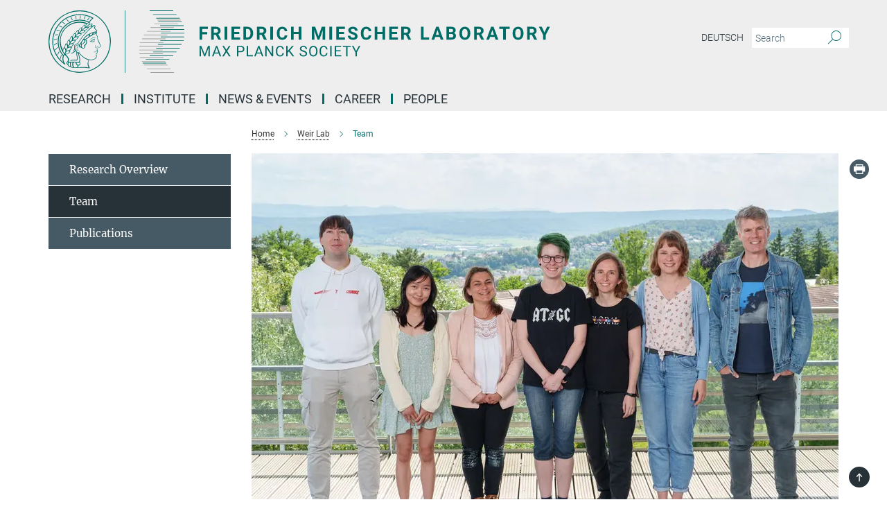

--- FILE ---
content_type: image/svg+xml
request_url: https://www.fml.tuebingen.mpg.de/assets/institutes/headers/tuefml-desktop-en-222dc69e2021e65e83bd59a4627479f36041b46df947a5e1e6b3c8202257eedb.svg
body_size: 29669
content:
<svg xmlns="http://www.w3.org/2000/svg" viewBox="0 0 2500 300"><defs id="defs1091"/><defs><style>.minerva-base-style{}</style></defs><g transform="translate(0 0) scale(1.4285714285714286) translate(0 0)" style="fill: #006c66;"><title>minerva</title><path d="M105,0A105,105,0,1,0,210,105,105.1,105.1,0,0,0,105,0Zm0,207.1A102.1,102.1,0,1,1,207.1,105,102.2,102.2,0,0,1,105,207.1Z"/><path class="minerva-base-style" d="M166.6,97c-1.4-3.1-.5-5.1-.9-7.3s-2.7-7-4.3-10.8c-.7-1.7,3.8-1.3.4-7.6,0-.2,4.7-2,0-5.5a26.4,26.4,0,0,1-6-6.7,1,1,0,0,1,0-1.3c2.7-2.4,2.8-5.8-.1-7.5s-4.5,0-6.7,1.4c-.7.5-1.1.8-1.9.5L145.3,51c2.7-2.6,3.3-5.2,3.1-5.6s-4.6-1.3-10.2,1l-.4-.3c2.3-3.9,1-6.7.9-6.9h-.1A81,81,0,0,1,151,25.9h.1c.2-.3.3-.6-.2-.9l-1-.6A92.4,92.4,0,0,0,12.7,105c0,29.5,15,57.9,39.4,75.6a13.5,13.5,0,0,0,2.8,1.6A1.1,1.1,0,0,0,56,182l.3-.5a1,1,0,0,0,.3-.8c0-.7-.9-1.3-2.1-3a27.7,27.7,0,0,1-4.7-15.1,22.1,22.1,0,0,1,4.5-13.7c3.7,3.9,11.7,10.9,11.5,17.4s-6.9,6.8-5.4,12.2c.9,3.4,3.4,2,3.9,4.6.7,4.4,6.7,7.3,9.3,6.9.7-.1,1.2.4,2.4,1.7s6.2,1.6,8.2,1.2,4.1,1.4,8,.9,6.1-.9,8.2-.9,22.5-.3,36,1.8c2.4.4,3.1-.7,2.1-2.5-4.9-8.6-5.6-15.8-2.8-25,5,.4,12.2,1.7,21.6-4a11,11,0,0,0,5.1-9.5c-.1-2.1-1-4.7-.5-6.7s1.3-2.7,2.1-3.2c3.6-2.6,1-4.6.4-4.8a3.4,3.4,0,0,0,1.1-4.6c-.7-.7-2.7-6.2-.4-7.3s5.3-1.8,8.1-3.1a4.5,4.5,0,0,0,2.4-6C174.2,114.4,166.8,97.4,166.6,97ZM64.7,179.1c-.7.2-2.9.3-2.4-2.7s2.3-2.6,3.3-1.6S64.9,177.6,64.7,179.1Zm87-125.9c1.2-.8,2.5-1.1,3.3-.4,2.6,2.6-2.9,4.1-1.8,6.1a30.7,30.7,0,0,0,7.5,8.4c1.2,1,1.4,3.1-3.3,4.1s-23.6,5.9-33.6,16.5c-12.5,13.2-20.4,30.3-21.5,28s-3.6-2.8-3.2-3.5C117,81.6,145.1,57.3,151.7,53.2Zm8.2,21.7c-1,2.9-9.1,5.5-8.7,3.5s0-2.2.6-2.3,3.5-1.1,7.5-2.1C159.7,73.9,160.2,74.1,159.9,74.9Zm-20.6,5.3c-.2-1.2,8.5-4.1,8.8-3.3s-1.8,6-4.7,7-4.7.9-4.6.4A11,11,0,0,0,139.3,80.2ZM119,125.8c-4,2.5-6.2-2.2-6.8-3.1a3.7,3.7,0,0,1-.5-3.1c.3-1.4.5-3.3-.4-9.3-.4-2.7,5-9.2,6.3-10.4s3.1.6,3.2,2.6c.3,3.6-1.8,5.6-3.9,7.2s-3.1,4.4-2.6,5.1a1.5,1.5,0,0,0,1.9-.9c1.5-3.3,6-4.9,6.7-6.7s.3-4.4.2-5.6.9-1.2,1.6-1.1,1.4,1.4,1.8,2.7c2.9,7.5-4.3,12-5.5,13.8S122.1,123.9,119,125.8Zm6.1-29.1c-2.2,1.5-5.3-.5-4.7-1.4a43.7,43.7,0,0,1,11.5-11c3.4-2.1,3.8-2.3,4-1.1a10.6,10.6,0,0,1-2.6,7.5c-2.3,2.5-4.6,2.3-5.8,2.6S126.7,95.6,125.1,96.7Zm-19.3,25.6c-1-.2-1.4-2.1-1.2-2.9s3.1-5.2,4-6.4a.5.5,0,0,1,.8.3C110,117.4,109.4,123.1,105.8,122.3ZM138,48.2a17.7,17.7,0,0,1,7.5-1.6c.8.1-1.9,4.8-6.6,6.8s-8.5,2.5-8.9,2.3S134.1,49.9,138,48.2ZM54.7,126.5c-1.5-1.7-2.8-2.6-2.9-2.5a22.4,22.4,0,0,0-3.6,8.9A65.4,65.4,0,0,1,40.7,105C39.3,69.6,69,41.1,105.2,41.2a56.8,56.8,0,0,1,22.4,4.6,31.3,31.3,0,0,0-3.7,6.6c0-1.9-.5-3.4-.4-4.6s-5.1.9-9.7,8.3a19.9,19.9,0,0,0-2.2,5.3c-.1-2.8-.7-4.9-.9-4.9a16.1,16.1,0,0,0-8.5,8.8,22.4,22.4,0,0,0-1.1,3.4c-.2-1.9-.7-3.2-.9-3.2s-5.9,2.3-8.6,8.9A15.4,15.4,0,0,0,90.5,79c-.5-2.3-1.4-3.7-1.7-3.4-1.9,2.4-5.7,3.5-7.6,9.6a13.2,13.2,0,0,0-.7,4.2c-.8-2-2-3.2-2.3-3.2s-6.1,5.5-7,10.9a15.8,15.8,0,0,0,.2,5.8c-1.1-1.8-2.5-3-3.1-4.8-.9.5-5.7,5-5.8,10.7a19.7,19.7,0,0,0,.7,6.1c-1.6-2.9-3.8-4.2-4.1-4.1s-4,4.1-4.8,11.1A11.8,11.8,0,0,0,54.7,126.5Zm74.1-79.7c2.8-3.4,7.6-6.1,8.2-5.8s-.8,5.6-3.9,8.6-8.1,6.2-8.6,6.1S126.2,49.8,128.8,46.8Zm-9.3,13a21,21,0,0,0-5.6,6.4c-.5.9-1.9-5,1.7-10.6,2.2-3.5,6.6-6.6,6.5-6.2S124.2,56,119.5,59.8Zm-10.1,7.5c-3.4,5.1-3.6,3.3-7.3,8.3-.2.2-.2-6.5,1.1-9.4,2.1-4.7,5.7-7.4,6.2-7.5S111.3,64.5,109.4,67.3ZM98.3,77.4c-1.7,3-3.3,2.3-6.2,6.7-.3.4-1.1-3.6.7-9.1a12.6,12.6,0,0,1,5.9-6.9C99.3,68,100.4,73.8,98.3,77.4ZM88,88.1c-1.8,3.9-2.9,4-5,6.4-.3.4-1.8-3.7-.4-8.8s4-5.6,5.3-7S89.9,84,88,88.1Zm-8.4,6.6a10.3,10.3,0,0,1-.4,3c-1.3,4.3-3.9,6.2-5.3,8.1a15.7,15.7,0,0,1-1.6-5.8,15.2,15.2,0,0,1,5.2-11.2C78.3,88.8,79.6,92,79.6,94.7Zm-8.5,12.8A14.9,14.9,0,0,1,66,118.3a17.7,17.7,0,0,1-2.2-7.6c-.2-6.3,2.4-8.5,3.6-9.7C67.9,102.8,71.1,104.2,71.1,107.5ZM59,113.8c1.8.9,3.9,3.4,4.1,8.2s-3.2,8.7-4.6,9.4c-.9-3.7-2.6-4.4-2.6-8A18,18,0,0,1,59,113.8Zm7.3,12.5c4.6-2,9.6-1.7,9.8-1.5s-1.5,5.9-5.9,8.2-9.5,2.7-10,2.1S61.7,128.3,66.3,126.3Zm-.4-3.4c.3-1.5,3-6.5,7.1-8.3h0a18.4,18.4,0,0,1,9.4-1.5c.5.2-1.7,5.6-5.8,7.6S70.1,121.6,65.9,122.9Zm6.9-11.8c.2-.4,3.5-6.4,7.4-8.2a17.5,17.5,0,0,1,8.9-1.4c.3.1-1.8,5.4-6.2,7.6S72.6,111.6,72.8,111.1Zm8.9-11.9c-.3-.2,4.4-6.4,8.4-8.3a15.6,15.6,0,0,1,8.4-1c.3.3-1.9,5.5-6.5,7.5A24.2,24.2,0,0,1,81.7,99.2ZM92.4,87.4c-.2-.2,3.4-6.3,7.4-7.9s7.7-.1,8.9,0-1.3,4.5-6.6,6.4S93.1,87.7,92.4,87.4Zm12-11.4c.1-.3,4.1-5.9,8.1-7.3a16.4,16.4,0,0,1,9.2-.2c.5.2-2.8,5-7.7,6.5S104.3,76.3,104.4,76Zm12.1-9.9c-.5-.3,4.3-5.7,8.2-7.2a18,18,0,0,1,8.3-1c.3.2-2.5,4.9-7.1,6.7S117.1,66.5,116.5,66.1ZM50.2,175.3C28.6,158.1,15.6,132.1,15.6,105A89.3,89.3,0,0,1,146.4,25.8a.4.4,0,0,1,.1.7,97.3,97.3,0,0,0-10.2,11.4,73.1,73.1,0,0,0-31.3-7A74.3,74.3,0,0,0,30.9,105a72.1,72.1,0,0,0,17.9,48.2,23.1,23.1,0,0,0-1.9,9.4A25.6,25.6,0,0,0,50.2,175.3Zm.2-24.8h-.1A69.2,69.2,0,0,1,33.9,105,71.2,71.2,0,0,1,105,33.9a70.1,70.1,0,0,1,29.6,6.4,22.6,22.6,0,0,0-4.1,2.6A63.1,63.1,0,0,0,105,37.8,67.3,67.3,0,0,0,37.8,105c0,16.1,5,30.2,14.8,42C52.1,147.9,51.3,149.1,50.4,150.5Zm3.5-5.6c-1.3-1.2-4.1-4.3-4.4-8.3V136c0-4.3,1.9-8.6,2.4-9s5.3,3.3,5.4,8.7A14.4,14.4,0,0,1,53.9,144.9Zm8-7.2c3.9-1.8,9.6-1.4,9.3-1.1s-1.8,5.8-6.2,8a12.1,12.1,0,0,1-8.7,1.3C58.6,143.3,58.1,139.5,61.9,137.7Zm5.2,46.5c-.6-2.7-.4-6.3.5-7.3s4.9-1.2,5-.1-1.1,5.4.3,10.2C72.6,187.7,68.3,187.4,67.1,184.2Zm.3-11.1c-.3-2,1.6-3.9,1.6-8.2s-6.6-12.6-11.1-17.3a19.5,19.5,0,0,0,7.9-1.9c6.6-3.1,7.9-10.1,8.1-10.4a11,11,0,0,0-3.8-.4l.8-.4c6.4-3.5,8.1-11,7.8-11.1a17,17,0,0,0-4-.3l2-.7c6.8-2.7,8.7-10.3,8.5-10.6a16.1,16.1,0,0,0-3.5-.4l1.9-.8c6.2-3.1,8.4-10.1,8.1-10.3a10.5,10.5,0,0,0-3.3-.4,23.7,23.7,0,0,0,4.5-1.5c6.7-2.9,8.9-9.3,8.6-9.6a10.9,10.9,0,0,0-3-.5,34.5,34.5,0,0,0,4.4-1.3c6.6-2.2,9.2-8.5,8.8-8.6l-3.7-.8a24.5,24.5,0,0,0,6.6-1.3c7.1-2.4,9.6-6.7,9.8-8.6a6,6,0,0,0-2.3-.8,29.3,29.3,0,0,0,4.7-1.2c6.6-2.7,9.4-9.3,9.6-9.8a29.3,29.3,0,0,0,3.9-1.6l1.9-.9,1.6,1.1c1,.6,1.4.8.9,1.2C122,75,105,99.5,97.6,111.3c-.2.4-.6.3-1.3.3-7.9-.6-12.4,8.9-8.9,17.8-.4,1.8-4.2,5.3-4.5,5.5s-1,1.4.3,1.3,4.2-3.2,5.4-4.5c.4.6,2.2,2,1.3,2.8A63.6,63.6,0,0,1,76,145c-2.6,1.2,4.2,2.1,15.7-8.3.7-.6,1.5,2.4,2.5,3.7-2,6.5,2.9,19.1,2.1,23a2.8,2.8,0,0,1-2.8,2.7c-11.4.3-12.5-.3-18.3,1.4-2.7.8-2,2.6-.1,2.1s4.6-1.5,16.9-.7c3.1.1,6.5-.6,6.5-5.7s-3.6-18.4-2.4-20.3a6.9,6.9,0,0,0,3.5,1.4c-.2,4.5,7,19,3.8,27-1.2,3-6.4,2.7-15.4,1.8C72.7,171.6,67.7,174.9,67.4,173.1Zm35.1,9.9c-5.9,2-8.3-4.9-7.3-6.4s4.4,1,7.3-.9S106,181.8,102.5,183Zm-27,4.3c-.8-3.7-1.1-10,.4-11.5s4.9-.9,4.8.2c-.3,4.3-2.1,9.2,1.2,14.1C83.2,192,76.7,192.3,75.5,187.3Zm11.4,4.2c-1.6-.4-6-7.4-2.4-15.8.3-.8,5.8-.3,6.8,0s-.8,6.8,6.8,9.8C98.8,185.8,98,194.3,86.9,191.5Zm47.2-23.3c-2.5,8.8-3.8,12.3,0,21.9.5,1.3.9,2.3-.2,2.1-7.7-1.4-9.4-2.6-33.7-.6-1.7.2.6-3.4.3-5.8,2.2-.3,5.8-1.3,6.5-4.9s-2.1-7.6-1.8-8.2c3.5-6.7-.2-14.1-3.1-26.6-.3-1.2.4-1.7.9-1.1,15.6,16.9,25.5,20.2,30.9,21.8C134.4,167,134.3,167.6,134.1,168.2ZM174,122.1c-3.3,2.9-8.3,3.1-10.3,4.9s-1.5,2.5-.4,5.2,1.1,1.7-1.1,2.3-4.1,5.8-8.8,4.9c-1.8-.3-.5.8.2.9,2.6.3,3.7-.5,4.6-1.4s2.2-2.4,3.6-2.9,2.9-.5,3,.6-1.9,2.1-2.7,2.5c1,.5,3.9,1.9,1.4,3.6s-4.6-.5-4.9-.7-1.7-.2-1.3.3,5.2,1.3,4.5,2.2c-3.5,4.7-.6,7.5-1.7,12.3s-7.7,7.5-12.8,8.4c-17.4,3.1-34.3-11.6-44.2-22.8.9-2.1.8-4.8-.1-3.8s-.7,2.4-2.8,2.9c-3.9,1-5.7-5.9-6.9-7.1-4.8-4.7-6.7-11.4-3.9-17.3s9-4.7,11.4-1.1,1.7,7,3.4,8.3,4.8.2,5.4,0,1.7,4.3,8,4.1,5.9-10.7,6.9-11.6c8.6-8.4,4.2-15.9,2.6-17.6s1-3.6,1.5-3.7a13,13,0,0,0,9.4-7.7s8.4-.2,11.4-6.2c.8-1.6,3.3,1.5,8.9-2.9a.8.8,0,0,1,1.4.3c3.7,8.9,5.2,11.3,4.9,15.8s8.7,21.5,9.4,23.1S174.8,121.3,174,122.1Z"/><path class="minerva-base-style" d="M153.8,90c-4.9.2-10.6,6.2-12.4,7s-1.3,1.5-.2,1.1,5.9-4.7,10.7-6.4,3.6,1.8,5,1.6S156.6,89.9,153.8,90Z"/><path class="minerva-base-style" d="M154.9,94.8c-.4.1.4,2.2-1.7,2.3-4.6.3-8.3,4.7-11.1,6a12.9,12.9,0,0,1-3.8,1.4.3.3,0,0,0,.1.6c11.7,1.6,16.2,1.1,16.3.7s-.6-1.2-.4-1.7a11.3,11.3,0,0,0,.1-5.5c-.2-.8,1.8-.3,1.8-1.3S155.6,94.7,154.9,94.8Zm-1.8,9.3c-.2.9-5.5.5-8.3.2-.7,0-1.8-.1.3-1.4s4.1-2.8,7.2-3.4a.8.8,0,0,1,.8.6A10.6,10.6,0,0,1,153.1,104.1Z"/><path class="minerva-base-style" d="M168.4,120.8c-.9,0-4.5,1.6-5.9,2.5s-4.4,2.7-4.2-.8c.1-1.3.9-4.4.9-5.3s-1-.7-1.1,0a36.9,36.9,0,0,1-.7,5.3c-.4,1.8,1.2,4,3.6,2.7s4.8-2.9,7.3-3.4C168.9,121.7,169,120.8,168.4,120.8Z"/><path class="minerva-base-style" d="M100.5,133.6c-.7-.3-.5,1.2-1.4,1s-.2-1.3-1.8-3-2.8-1.2-4.3-3.6-.3-12,3.1-10.8,1.6,5,1,8,2.5,2.8,2.8,2.1-1.1-.9-1.4-1.9,3.5-7.6-1.8-9.4c-3.8-1.3-6.4,3.6-5.9,8.9a8,8,0,0,0,5.1,7.1c2.3.8.6,4,3.7,4C101,136,101.3,133.9,100.5,133.6Z"/><path class="minerva-base-style" d="M131.3,33.4c.2.1.3,0,.5-.1l6.5-8.3a.5.5,0,0,0-.2-.6L137,24a.4.4,0,0,0-.5.1L130,32.4c-.2.2-.1.5.2.6Z"/><path class="minerva-base-style" d="M119.2,30l1.1.3a.5.5,0,0,0,.5-.3l3.8-9.4a.4.4,0,0,0-.3-.6l-1.2-.2h-.3l-3.9,9.6A.4.4,0,0,0,119.2,30Z"/><path class="minerva-base-style" d="M105.8,28.7h1.1c.2.1.4-.1.4-.3l1-10a.5.5,0,0,0-.4-.5h-1.1c-.3,0-.4.2-.5.4l-.9,10A.4.4,0,0,0,105.8,28.7Z"/><path class="minerva-base-style" d="M92.8,29.7l1.1-.2c.2,0,.4-.2.3-.4l-1.9-9.9c0-.2-.2-.4-.4-.3H90.7c-.2.1-.4.3-.3.5l1.9,9.9C92.3,29.6,92.5,29.7,92.8,29.7Z"/><path class="minerva-base-style" d="M79.4,32.8l.5.2,1.1-.4a.4.4,0,0,0,.3-.6l-4.6-9a.4.4,0,0,0-.5-.2l-1,.3a.4.4,0,0,0-.3.6Z"/><path class="minerva-base-style" d="M67,38.5c.1.2.3.2.5.1l1-.6a.4.4,0,0,0,.1-.6l-6.7-7.7c-.2-.2-.4-.2-.5-.1l-1,.6c-.3.1-.3.4-.1.6Z"/><path class="minerva-base-style" d="M55.4,46.7c.2.1.4.1.5-.1l.9-.7a.5.5,0,0,0,0-.7l-8.5-5.9h-.5l-.9.8a.5.5,0,0,0,0,.7Z"/><path class="minerva-base-style" d="M45.4,57.1a.4.4,0,0,0,.4-.2l.8-.9c.2-.2.1-.5-.2-.6l-9.8-3.8c-.2-.1-.4-.1-.5.1l-.7.9a.4.4,0,0,0,.2.7Z"/><path class="minerva-base-style" d="M26.8,67.8l10.5,1.5c.2,0,.4-.1.4-.3l.6-1a.4.4,0,0,0-.3-.6L27.5,65.9l-.5.2a5.4,5.4,0,0,1-.5,1.1A.4.4,0,0,0,26.8,67.8Z"/><path class="minerva-base-style" d="M21.1,83.7l10.7-1a.3.3,0,0,0,.3-.3,7.6,7.6,0,0,0,.4-1.1.4.4,0,0,0-.4-.6l-10.8,1-.4.3-.3,1.2C20.6,83.5,20.8,83.8,21.1,83.7Z"/><path class="minerva-base-style" d="M29.2,96.5c0-.4.1-.9.1-1.3s-.2-.5-.5-.4L18.4,98.4c-.2.1-.3.2-.3.4s-.1.8-.1,1.2a.4.4,0,0,0,.6.4l10.3-3.6A.3.3,0,0,0,29.2,96.5Z"/><path class="minerva-base-style" d="M28.9,110.8v-1.3a.5.5,0,0,0-.7-.4l-9.4,6.3c-.2,0-.2.2-.2.4s.1.8.1,1.2a.5.5,0,0,0,.7.3l9.4-6.2C28.9,111,29,110.9,28.9,110.8Z"/><path class="minerva-base-style" d="M31.3,125l-.3-1.3a.4.4,0,0,0-.7-.2L22.6,132c-.1.1-.2.3-.1.4s.3.8.4,1.2a.4.4,0,0,0,.7.2l7.6-8.4C31.3,125.3,31.3,125.2,31.3,125Z"/><path class="minerva-base-style" d="M35.2,137.7,29.8,148c-.1.1,0,.3,0,.4l.7,1.2a.4.4,0,0,0,.7-.1l5.4-10.2c0-.1.1-.2,0-.4l-.6-1.2A.5.5,0,0,0,35.2,137.7Z"/><path class="minerva-base-style" d="M42.9,149.3c-.2-.3-.7-.2-.7.1l-2.9,12c-.1.2,0,.3,0,.4l1,1a.4.4,0,0,0,.7-.1l2.8-11.9c.1-.1,0-.2,0-.3Z"/></g><rect x="366.666" y="0" width="2.65" height="300" style="fill: #006C66"/><g transform="translate(435.98199999999997 0) scale(4.777830712602939) translate(0 0)"><style type="text/css" id="style824">
	.st0{fill:#006C66;}
	.st1{fill:#9D9D9C;}
</style><g id="g1024" transform="translate(-315.95001,-10.77)"><g id="g966"><path style="color:#000000;fill:#006c66;-inkscape-stroke:none" d="m 326.54001,10.77 h 23.69 v 0.63 h -23.69 z" id="rect964"/></g><g id="g970"><path style="color:#000000;fill:#006c66;-inkscape-stroke:none" d="m 329.88,14.54 h 23.69001 v 0.63 H 329.88 Z" id="rect968"/></g><g id="g974"><path style="color:#000000;fill:#006c66;-inkscape-stroke:none" d="m 333.16,18.299999 h 23.69 v 0.63 h -23.69 z" id="rect972"/></g><g id="g978"><path style="color:#000000;fill:#006c66;-inkscape-stroke:none" d="m 335.20001,22.07 h 23.69 v 0.63 h -23.69 z" id="rect976"/></g><g id="g982"><path style="color:#000000;fill:#006c66;-inkscape-stroke:none" d="m 337.13,25.84 h 23.69001 v 0.63 H 337.13 Z" id="rect980"/></g><g id="g986"><path style="color:#000000;fill:#006c66;-inkscape-stroke:none" d="m 337.63,29.610001 h 23.69001 v 0.63 H 337.63 Z" id="rect984"/></g><g id="g990"><path style="color:#000000;fill:#006c66;-inkscape-stroke:none" d="m 337.91,33.369999 h 23.69 v 0.63 h -23.69 z" id="rect988"/></g><g id="g994"><path style="color:#000000;fill:#006c66;-inkscape-stroke:none" d="m 337.64001,37.139999 h 23.69001 v 0.63 h -23.69001 z" id="rect992"/></g><g id="g998"><path style="color:#000000;fill:#006c66;-inkscape-stroke:none" d="m 337.14001,40.91 h 23.69001 v 0.63 h -23.69001 z" id="rect996"/></g><g id="g1002"><path style="color:#000000;fill:#006c66;-inkscape-stroke:none" d="m 334.91,44.68 h 23.69 v 0.63 h -23.69 z" id="rect1000"/></g><g id="g1006"><path style="color:#000000;fill:#006c66;-inkscape-stroke:none" d="m 333.17999,48.439999 h 23.69 v 0.63 h -23.69 z" id="rect1004"/></g><g id="g1010"><path style="color:#000000;fill:#006c66;-inkscape-stroke:none" d="m 329.92999,52.209999 h 23.69 v 0.63 h -23.69 z" id="rect1008"/></g><g id="g1014"><path style="color:#000000;fill:#006c66;-inkscape-stroke:none" d="m 326.59,55.98 h 23.69 v 0.63 h -23.69 z" id="rect1012"/></g><g id="g1018"><path style="color:#000000;fill:#006c66;-inkscape-stroke:none" d="m 322.64999,59.75 h 23.69 v 0.63 h -23.69 z" id="rect1016"/></g><g id="g1022"><path style="color:#000000;fill:#006c66;-inkscape-stroke:none" d="m 319.53,63.509998 h 23.69 v 0.63 h -23.69 z" id="rect1020"/></g></g><g id="g1086" transform="translate(-315.95001,-10.77)"><g id="g1028"><path style="color:#000000;fill:#9d9d9c;-inkscape-stroke:none" d="m 327.32001,72.93 h 23.69 v 0.63 h -23.69 z" id="rect1026"/></g><g id="g1032"><path style="color:#000000;fill:#9d9d9c;-inkscape-stroke:none" d="m 323.98001,69.160004 h 23.69 v 0.63 h -23.69 z" id="rect1030"/></g><g id="g1036"><path style="color:#000000;fill:#9d9d9c;-inkscape-stroke:none" d="m 320.70001,65.389999 h 23.69 v 0.63 h -23.69 z" id="rect1034"/></g><g id="g1040"><path style="color:#000000;fill:#9d9d9c;-inkscape-stroke:none" d="m 318.66,61.619999 h 23.69 v 0.63 h -23.69 z" id="rect1038"/></g><g id="g1044"><path style="color:#000000;fill:#9d9d9c;-inkscape-stroke:none" d="m 316.73001,57.860001 h 23.69 v 0.63 h -23.69 z" id="rect1042"/></g><g id="g1048"><path style="color:#000000;fill:#9d9d9c;-inkscape-stroke:none" d="m 316.23001,54.09 h 23.69 v 0.63 h -23.69 z" id="rect1046"/></g><g id="g1052"><path style="color:#000000;fill:#9d9d9c;-inkscape-stroke:none" d="m 315.95001,50.32 h 23.69 v 0.63 h -23.69 z" id="rect1050"/></g><g id="g1056"><path style="color:#000000;fill:#9d9d9c;-inkscape-stroke:none" d="m 316.22,46.549999 h 23.69 v 0.63 h -23.69 z" id="rect1054"/></g><g id="g1060"><path style="color:#000000;fill:#9d9d9c;-inkscape-stroke:none" d="m 316.72,42.779999 h 23.69 v 0.63 h -23.69 z" id="rect1058"/></g><g id="g1064"><path style="color:#000000;fill:#9d9d9c;-inkscape-stroke:none" d="m 318.95001,39.02 h 23.69 v 0.63 h -23.69 z" id="rect1062"/></g><g id="g1068"><path style="color:#000000;fill:#9d9d9c;-inkscape-stroke:none" d="m 320.67999,35.25 h 23.69 v 0.63 h -23.69 z" id="rect1066"/></g><g id="g1072"><path style="color:#000000;fill:#9d9d9c;-inkscape-stroke:none" d="m 323.92999,31.48 h 23.69 v 0.63 h -23.69 z" id="rect1070"/></g><g id="g1076"><path style="color:#000000;fill:#9d9d9c;-inkscape-stroke:none" d="m 327.26999,27.709999 h 23.69 v 0.63 h -23.69 z" id="rect1074"/></g><g id="g1080"><path style="color:#000000;fill:#9d9d9c;-inkscape-stroke:none" d="m 331.20999,23.950001 h 23.69 v 0.63 h -23.69 z" id="rect1078"/></g><g id="g1084"><path style="color:#000000;fill:#9d9d9c;-inkscape-stroke:none" d="m 334.32999,20.18 h 23.69 v 0.63 h -23.69 z" id="rect1082"/></g></g></g><g transform="translate(720.755938585509 41.434619)"><g transform="translate(0 99.060381)" style="fill: #006c66;"><path d="M42.578-36L42.578-25.750L18.203-25.750L18.203 0L5.500 0L5.500-62L45.625-62L45.625-51.719L18.203-51.719L18.203-36L42.578-36ZM95.859 0L84.313-22.719L74.203-22.719L74.203 0L61.500 0L61.500-62L84.391-62Q95.313-62 101.234-57.104Q107.156-52.207 107.156-43.279L107.156-43.279Q107.156-36.929 104.430-32.692Q101.703-28.456 96.156-25.941L96.156-25.941L109.484-0.598L109.484 0L95.859 0ZM74.203-51.719L74.203-33L84.438-33Q89.219-33 91.844-35.460Q94.469-37.921 94.469-42.257L94.469-42.257Q94.469-46.671 91.992-49.195Q89.516-51.719 84.391-51.719L84.391-51.719L74.203-51.719ZM139-62L139 0L126.313 0L126.313-62L139-62ZM196.578-37L196.578-27.063L172.203-27.063L172.203-10.203L200.797-10.203L200.797 0L159.500 0L159.500-62L200.719-62L200.719-51.719L172.203-51.719L172.203-37L196.578-37ZM235.594 0L216.500 0L216.500-62L235.453-62Q243.578-62 249.992-58.321Q256.406-54.641 260-47.848Q263.594-41.056 263.594-32.407L263.594-32.407L263.594-29.561Q263.594-20.913 260.063-14.183Q256.531-7.453 250.102-3.750Q243.672-0.047 235.594 0L235.594 0ZM235.453-51.719L229.203-51.719L229.203-10.203L235.328-10.203Q242.781-10.203 246.719-15.117Q250.656-20.030 250.734-29.163L250.734-29.163L250.734-32.459Q250.734-41.939 246.844-46.829Q242.953-51.719 235.453-51.719L235.453-51.719ZM315.859 0L304.313-22.719L294.203-22.719L294.203 0L281.500 0L281.500-62L304.391-62Q315.313-62 321.234-57.104Q327.156-52.207 327.156-43.279L327.156-43.279Q327.156-36.929 324.430-32.692Q321.703-28.456 316.156-25.941L316.156-25.941L329.484-0.598L329.484 0L315.859 0ZM294.203-51.719L294.203-33L304.438-33Q309.219-33 311.844-35.460Q314.469-37.921 314.469-42.257L314.469-42.257Q314.469-46.671 311.992-49.195Q309.516-51.719 304.391-51.719L304.391-51.719L294.203-51.719ZM359-62L359 0L346.313 0L346.313-62L359-62ZM415.172-20.375L427.875-20.375Q427.156-10.422 420.531-4.711Q413.906 1 403.078 1L403.078 1Q391.219 1 384.430-6.937Q377.641-14.874 377.641-28.728L377.641-28.728L377.641-32.475Q377.641-41.321 380.773-48.054Q383.906-54.786 389.727-58.393Q395.547-62 403.234-62L403.234-62Q413.906-62 420.422-56.281Q426.938-50.563 427.953-40.234L427.953-40.234L415.266-40.234Q414.797-46.203 411.938-48.891Q409.078-51.578 403.234-51.578L403.234-51.578Q396.891-51.578 393.742-47.065Q390.594-42.551 390.500-33.059L390.500-33.059L390.500-28.437Q390.500-18.526 393.531-13.943Q396.563-9.359 403.078-9.359L403.078-9.359Q408.953-9.359 411.852-12.047Q414.750-14.734 415.172-20.375L415.172-20.375ZM495.641-62L495.641 0L482.953 0L482.953-26.766L458.203-26.766L458.203 0L445.500 0L445.500-62L458.203-62L458.203-37L482.953-37L482.953-62L495.641-62ZM545.500-62L562.094-62L577.922-17.029L593.656-62L610.328-62L610.328 0L597.594 0L597.594-16.951L598.859-46.213L582.234 0L573.516 0L556.922-46.166L558.203-16.951L558.203 0L545.500 0L545.500-62ZM643-62L643 0L630.313 0L630.313-62L643-62ZM700.578-37L700.578-27.063L676.203-27.063L676.203-10.203L704.797-10.203L704.797 0L663.500 0L663.500-62L704.719-62L704.719-51.719L676.203-51.719L676.203-37L700.578-37ZM753.453-15.963L753.453-15.963Q753.453-19.529 750.914-21.436Q748.375-23.344 741.773-25.468Q735.172-27.593 731.313-29.660L731.313-29.660Q720.828-35.289 720.828-44.851L720.828-44.851Q720.828-49.826 723.641-53.721Q726.453-57.615 731.719-59.808Q736.984-62 743.547-62L743.547-62Q750.156-62 755.313-59.613Q760.469-57.227 763.328-52.897Q766.188-48.567 766.188-43.047L766.188-43.047L753.500-43.047Q753.500-47.237 750.828-49.556Q748.156-51.875 743.344-51.875L743.344-51.875Q738.688-51.875 736.102-49.930Q733.516-47.985 733.516-44.820L733.516-44.820Q733.516-41.841 736.547-39.834Q739.578-37.827 745.453-36.052L745.453-36.052Q756.281-32.814 761.234-28.003Q766.188-23.193 766.188-16.032L766.188-16.032Q766.188-8.061 760.141-3.530Q754.094 1 743.844 1L743.844 1Q736.734 1 730.898-1.589Q725.063-4.177 721.992-8.686Q718.922-13.195 718.922-19.119L718.922-19.119L731.656-19.119Q731.656-9.031 743.844-9.031L743.844-9.031Q748.375-9.031 750.914-10.853Q753.453-12.675 753.453-15.963ZM819.172-20.375L831.875-20.375Q831.156-10.422 824.531-4.711Q817.906 1 807.078 1L807.078 1Q795.219 1 788.430-6.937Q781.641-14.874 781.641-28.728L781.641-28.728L781.641-32.475Q781.641-41.321 784.773-48.054Q787.906-54.786 793.727-58.393Q799.547-62 807.234-62L807.234-62Q817.906-62 824.422-56.281Q830.938-50.563 831.953-40.234L831.953-40.234L819.266-40.234Q818.797-46.203 815.938-48.891Q813.078-51.578 807.234-51.578L807.234-51.578Q800.891-51.578 797.742-47.065Q794.594-42.551 794.500-33.059L794.500-33.059L794.500-28.437Q794.500-18.526 797.531-13.943Q800.563-9.359 807.078-9.359L807.078-9.359Q812.953-9.359 815.852-12.047Q818.750-14.734 819.172-20.375L819.172-20.375ZM898.641-62L898.641 0L885.953 0L885.953-26.766L861.203-26.766L861.203 0L848.500 0L848.500-62L861.203-62L861.203-37L885.953-37L885.953-62L898.641-62ZM955.578-37L955.578-27.063L931.203-27.063L931.203-10.203L959.797-10.203L959.797 0L918.500 0L918.500-62L959.719-62L959.719-51.719L931.203-51.719L931.203-37L955.578-37ZM1009.859 0L998.313-22.719L988.203-22.719L988.203 0L975.500 0L975.500-62L998.391-62Q1009.313-62 1015.234-57.104Q1021.156-52.207 1021.156-43.279L1021.156-43.279Q1021.156-36.929 1018.430-32.692Q1015.703-28.456 1010.156-25.941L1010.156-25.941L1023.484-0.598L1023.484 0L1009.859 0ZM988.203-51.719L988.203-33L998.438-33Q1003.219-33 1005.844-35.460Q1008.469-37.921 1008.469-42.257L1008.469-42.257Q1008.469-46.671 1005.992-49.195Q1003.516-51.719 998.391-51.719L998.391-51.719L988.203-51.719ZM1083.203-62L1083.203-10.203L1110.156-10.203L1110.156 0L1070.500 0L1070.500-62L1083.203-62ZM1165.563 0L1161.281-12.719L1139.031-12.719L1134.797 0L1121.297 0L1144.234-62L1156-62L1179.063 0L1165.563 0ZM1150.109-46.339L1142.453-23L1157.859-23L1150.109-46.339ZM1217.453 0L1193.500 0L1193.500-62L1215.078-62Q1226.297-62 1232.094-57.684Q1237.891-53.368 1237.891-45.019L1237.891-45.019Q1237.891-40.460 1235.563-36.985Q1233.234-33.510 1229.094-31.906L1229.094-31.906Q1233.828-30.711 1236.563-27.087Q1239.297-23.462 1239.297-18.225L1239.297-18.225Q1239.297-9.278 1233.625-4.678Q1227.953-0.079 1217.453 0L1217.453 0ZM1217.828-27.031L1206.203-27.031L1206.203-10.203L1217.078-10.203Q1221.563-10.203 1224.078-12.362Q1226.594-14.521 1226.594-18.333L1226.594-18.333Q1226.594-26.905 1217.828-27.031L1217.828-27.031ZM1206.203-51.719L1206.203-36L1215.594-36Q1225.203-36.174 1225.203-43.749L1225.203-43.749Q1225.203-48.003 1222.766-49.861Q1220.328-51.719 1215.078-51.719L1215.078-51.719L1206.203-51.719ZM1308.109-31.837L1308.109-29.101Q1308.109-20.052 1304.898-13.234Q1301.688-6.416 1295.695-2.708Q1289.703 1 1281.969 1L1281.969 1Q1274.297 1 1268.289-2.662Q1262.281-6.323 1258.984-13.125Q1255.688-19.927 1255.641-28.774L1255.641-28.774L1255.641-31.806Q1255.641-40.855 1258.922-47.743Q1262.203-54.630 1268.188-58.315Q1274.172-62 1281.875-62Q1289.578-62 1295.563-58.315Q1301.547-54.630 1304.828-47.743Q1308.109-40.855 1308.109-31.837L1308.109-31.837ZM1295.250-28.902L1295.250-31.880Q1295.250-41.496 1291.781-46.498Q1288.313-51.500 1281.875-51.500L1281.875-51.500Q1275.484-51.500 1272.016-46.560Q1268.547-41.620 1268.500-32.097L1268.500-32.097L1268.500-29.104Q1268.500-19.736 1271.969-14.571Q1275.438-9.406 1281.969-9.406L1281.969-9.406Q1288.344-9.406 1291.773-14.385Q1295.203-19.364 1295.250-28.902L1295.250-28.902ZM1360.859 0L1349.313-22.719L1339.203-22.719L1339.203 0L1326.500 0L1326.500-62L1349.391-62Q1360.313-62 1366.234-57.104Q1372.156-52.207 1372.156-43.279L1372.156-43.279Q1372.156-36.929 1369.430-32.692Q1366.703-28.456 1361.156-25.941L1361.156-25.941L1374.484-0.598L1374.484 0L1360.859 0ZM1339.203-51.719L1339.203-33L1349.438-33Q1354.219-33 1356.844-35.460Q1359.469-37.921 1359.469-42.257L1359.469-42.257Q1359.469-46.671 1356.992-49.195Q1354.516-51.719 1349.391-51.719L1349.391-51.719L1339.203-51.719ZM1429.563 0L1425.281-12.719L1403.031-12.719L1398.797 0L1385.297 0L1408.234-62L1420-62L1443.063 0L1429.563 0ZM1414.109-46.339L1406.453-23L1421.859-23L1414.109-46.339ZM1497.875-62L1497.875-51.719L1479.016-51.719L1479.016 0L1466.313 0L1466.313-51.719L1447.688-51.719L1447.688-62L1497.875-62ZM1564.109-31.837L1564.109-29.101Q1564.109-20.052 1560.898-13.234Q1557.688-6.416 1551.695-2.708Q1545.703 1 1537.969 1L1537.969 1Q1530.297 1 1524.289-2.662Q1518.281-6.323 1514.984-13.125Q1511.688-19.927 1511.641-28.774L1511.641-28.774L1511.641-31.806Q1511.641-40.855 1514.922-47.743Q1518.203-54.630 1524.188-58.315Q1530.172-62 1537.875-62Q1545.578-62 1551.563-58.315Q1557.547-54.630 1560.828-47.743Q1564.109-40.855 1564.109-31.837L1564.109-31.837ZM1551.250-28.902L1551.250-31.880Q1551.250-41.496 1547.781-46.498Q1544.313-51.500 1537.875-51.500L1537.875-51.500Q1531.484-51.500 1528.016-46.560Q1524.547-41.620 1524.500-32.097L1524.500-32.097L1524.500-29.104Q1524.500-19.736 1527.969-14.571Q1531.438-9.406 1537.969-9.406L1537.969-9.406Q1544.344-9.406 1547.773-14.385Q1551.203-19.364 1551.250-28.902L1551.250-28.902ZM1615.859 0L1604.313-22.719L1594.203-22.719L1594.203 0L1581.500 0L1581.500-62L1604.391-62Q1615.313-62 1621.234-57.104Q1627.156-52.207 1627.156-43.279L1627.156-43.279Q1627.156-36.929 1624.430-32.692Q1621.703-28.456 1616.156-25.941L1616.156-25.941L1629.484-0.598L1629.484 0L1615.859 0ZM1594.203-51.719L1594.203-33L1604.438-33Q1609.219-33 1611.844-35.460Q1614.469-37.921 1614.469-42.257L1614.469-42.257Q1614.469-46.671 1611.992-49.195Q1609.516-51.719 1604.391-51.719L1604.391-51.719L1594.203-51.719ZM1652-62L1664.750-34.074L1677.563-62L1691.453-62L1671.219-22.485L1671.219 0L1658.313 0L1658.313-22.485L1638.078-62L1652-62Z"/></g><g transform="translate(0 179.070381)" style="fill: #006c66;"><path d="M5.781-50L14.250-50L30.516-9.199L46.797-50L55.297-50L55.297 0L48.734 0L48.734-19.466L49.359-40.487L33.016 0L28 0L11.688-40.392L12.344-19.466L12.344 0L5.781 0L5.781-50ZM103.016 0L98.250-12.594L77.406-12.594L72.719 0L65.953 0L84.969-50L90.703-50L109.734 0L103.016 0ZM87.828-41.868L79.391-18L96.313-18L87.828-41.868ZM123.016-50L135.016-30.832L146.938-50L154.672-50L138.938-25.212L155.047 0L147.250 0L135.016-19.513L122.703 0L114.953 0L131.078-25.212L115.328-50L123.016-50ZM204.063-19.641L192.344-19.641L192.344 0L185.781 0L185.781-50L204.125-50Q212.297-50 216.930-45.817Q221.563-41.635 221.563-34.758L221.563-34.758Q221.563-27.489 217.031-23.565Q212.500-19.641 204.063-19.641L204.063-19.641ZM192.344-44.594L192.344-25L204.125-25Q209.391-25 212.195-27.494Q215-29.989 215-34.679L215-34.679Q215-39.150 212.195-41.825Q209.391-44.500 204.500-44.594L204.500-44.594L192.344-44.594ZM239.375-50L239.375-5.359L262.953-5.359L262.953 0L232.781 0L232.781-50L239.375-50ZM306.016 0L301.250-12.594L280.406-12.594L275.719 0L268.953 0L287.969-50L293.703-50L312.734 0L306.016 0ZM290.828-41.868L282.391-18L299.313-18L290.828-41.868ZM360.031-50L360.031 0L353.422 0L328.375-38.524L328.375 0L321.781 0L321.781-50L328.375-50L353.500-11.303L353.500-50L360.031-50ZM404.781-15.484L411.391-15.484Q410.453-7.578 405.555-3.289Q400.656 1 392.516 1L392.516 1Q383.703 1 378.383-5.311Q373.063-11.621 373.063-22.186L373.063-22.186L373.063-26.954Q373.063-33.873 375.547-39.124Q378.031-44.375 382.570-47.187Q387.109-50 393.094-50L393.094-50Q401.031-50 405.813-45.570Q410.594-41.141 411.391-33.313L411.391-33.313L404.781-33.313Q403.938-39.266 401.078-41.930Q398.219-44.594 393.094-44.594L393.094-44.594Q386.813-44.594 383.242-39.962Q379.672-35.329 379.672-26.781L379.672-26.781L379.672-21.985Q379.672-13.904 383.055-9.140Q386.438-4.375 392.516-4.375L392.516-4.375Q397.984-4.375 400.906-6.852Q403.828-9.328 404.781-15.484L404.781-15.484ZM453.063 0L435.422-23.250L429.344-16.892L429.344 0L422.781 0L422.781-50L429.344-50L429.344-25.275L451.453-50L459.391-50L439.797-27.912L460.922 0L453.063 0ZM504.438-21.812L504.438-21.812Q496-24.227 492.156-27.757Q488.313-31.286 488.313-36.459L488.313-36.459Q488.313-42.334 493.008-46.167Q497.703-50 505.219-50L505.219-50Q510.359-50 514.375-48.016Q518.391-46.031 520.594-42.547Q522.797-39.063 522.797-34.922L522.797-34.922L516.203-34.922Q516.203-39.438 513.328-42.016Q510.453-44.594 505.219-44.594L505.219-44.594Q500.375-44.594 497.656-42.470Q494.938-40.347 494.938-36.567L494.938-36.567Q494.938-33.533 497.516-31.441Q500.094-29.349 506.297-27.614Q512.500-25.880 516.008-23.783Q519.516-21.686 521.203-18.887Q522.891-16.088 522.891-12.300L522.891-12.300Q522.891-6.266 518.180-2.633Q513.469 1 505.563 1L505.563 1Q500.438 1 495.992-0.969Q491.547-2.938 489.141-6.352Q486.734-9.766 486.734-14.109L486.734-14.109L493.328-14.109Q493.328-9.594 496.664-6.984Q500-4.375 505.563-4.375L505.563-4.375Q510.766-4.375 513.531-6.484Q516.297-8.594 516.297-12.236Q516.297-15.879 513.734-17.872Q511.172-19.864 504.438-21.812ZM573.063-26.035L573.063-22.903Q573.063-15.610 570.602-10.172Q568.141-4.734 563.625-1.867Q559.109 1 553.094 1L553.094 1Q547.219 1 542.672-1.883Q538.125-4.765 535.617-10.102Q533.109-15.439 533.031-22.451L533.031-22.451L533.031-26.035Q533.031-33.187 535.531-38.680Q538.031-44.172 542.594-47.086Q547.156-50 553.031-50L553.031-50Q559.016-50 563.578-47.117Q568.141-44.235 570.602-38.765Q573.063-33.296 573.063-26.035L573.063-26.035ZM566.531-22.421L566.531-26.096Q566.531-34.924 562.977-39.642Q559.422-44.359 553.031-44.359L553.031-44.359Q546.813-44.359 543.242-39.642Q539.672-34.924 539.563-26.547L539.563-26.547L539.563-22.904Q539.563-14.356 543.172-9.467Q546.781-4.578 553.094-4.578L553.094-4.578Q559.453-4.578 562.938-9.195Q566.422-13.811 566.531-22.421L566.531-22.421ZM614.781-15.484L621.391-15.484Q620.453-7.578 615.555-3.289Q610.656 1 602.516 1L602.516 1Q593.703 1 588.383-5.311Q583.063-11.621 583.063-22.186L583.063-22.186L583.063-26.954Q583.063-33.873 585.547-39.124Q588.031-44.375 592.570-47.187Q597.109-50 603.094-50L603.094-50Q611.031-50 615.813-45.570Q620.594-41.141 621.391-33.313L621.391-33.313L614.781-33.313Q613.938-39.266 611.078-41.930Q608.219-44.594 603.094-44.594L603.094-44.594Q596.813-44.594 593.242-39.962Q589.672-35.329 589.672-26.781L589.672-26.781L589.672-21.985Q589.672-13.904 593.055-9.140Q596.438-4.375 602.516-4.375L602.516-4.375Q607.984-4.375 610.906-6.852Q613.828-9.328 614.781-15.484L614.781-15.484ZM640.813-50L640.813 0L634.250 0L634.250-50L640.813-50ZM683.906-29L683.906-23.625L662.344-23.625L662.344-5.359L687.391-5.359L687.391 0L655.781 0L655.781-50L687.047-50L687.047-44.594L662.344-44.594L662.344-29L683.906-29ZM733.156-50L733.156-44.594L717.172-44.594L717.172 0L710.641 0L710.641-44.594L694.672-44.594L694.672-50L733.156-50ZM746.031-50L758.953-24.898L771.938-50L779.391-50L762.234-18.650L762.234 0L755.672 0L755.672-18.650L738.516-50L746.031-50Z"/></g></g></svg>